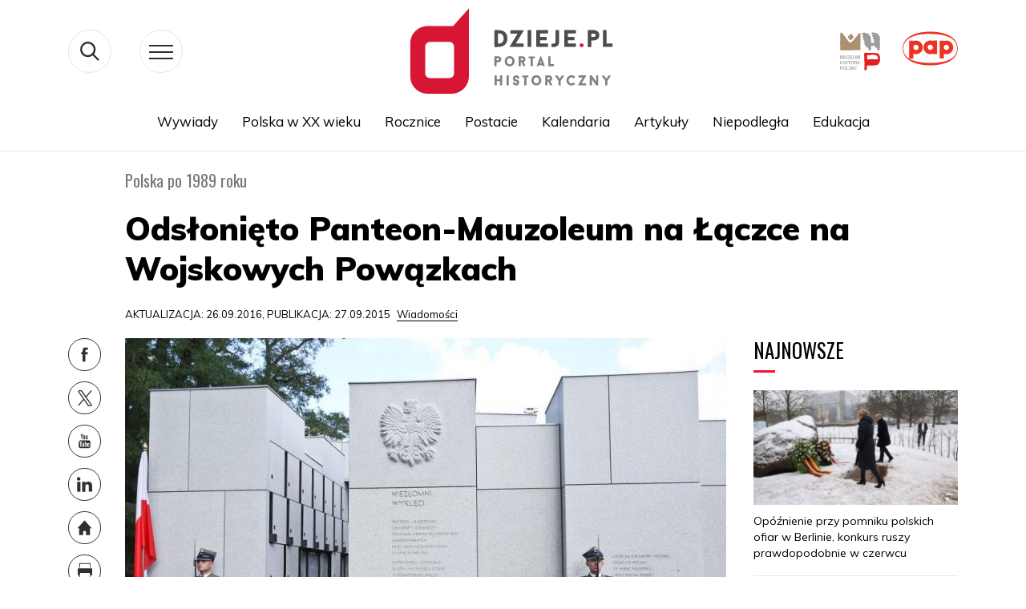

--- FILE ---
content_type: application/xml; charset=utf-8
request_url: https://dzieje.pl/juicebox/xml/field/node/19971/field_galeria_inline/full?checksum=cf0e92a619ab1c67010ceafcbf484abe
body_size: 4595
content:
<?xml version="1.0" encoding="UTF-8"?>
<juicebox gallerywidth="100%" galleryheight="65%" backgroundcolor="#222222" textcolor="rgba(255,255,255,1)" thumbframecolor="rgba(255,255,255,.5)" showopenbutton="TRUE" showexpandbutton="TRUE" showthumbsbutton="TRUE" usethumbdots="FALSE" usefullscreenexpand="TRUE">
  <image juicebox_compatible="1" unstyled_src="https://dzieje.pl/sites/default/files/201509/mauzoleum_niezlomnyc_0.jpg" imageURL="https://dzieje.pl/sites/default/files/styles/main_image/public/201509/mauzoleum_niezlomnyc_0.jpg?itok=ez_8OCwT" thumbURL="https://dzieje.pl/sites/default/files/styles/juicebox_square_thumb/public/201509/mauzoleum_niezlomnyc_0.jpg?itok=LnVBi4gw" linkURL="https://dzieje.pl/sites/default/files/201509/mauzoleum_niezlomnyc_0.jpg" linkTarget="_blank">
    <title><![CDATA[]]></title>
    <caption><![CDATA[]]></caption>
  </image>
  <image juicebox_compatible="1" unstyled_src="https://dzieje.pl/sites/default/files/201509/niezlomni_mauzoleum3.jpg" imageURL="https://dzieje.pl/sites/default/files/styles/main_image/public/201509/niezlomni_mauzoleum3.jpg?itok=FcRrUeDw" thumbURL="https://dzieje.pl/sites/default/files/styles/juicebox_square_thumb/public/201509/niezlomni_mauzoleum3.jpg?itok=RqPPiSMF" linkURL="https://dzieje.pl/sites/default/files/201509/niezlomni_mauzoleum3.jpg" linkTarget="_blank">
    <title><![CDATA[]]></title>
    <caption><![CDATA[]]></caption>
  </image>
  <image juicebox_compatible="1" unstyled_src="https://dzieje.pl/sites/default/files/201509/niezlomni_mauzoleum4.jpg" imageURL="https://dzieje.pl/sites/default/files/styles/main_image/public/201509/niezlomni_mauzoleum4.jpg?itok=L9t4enxP" thumbURL="https://dzieje.pl/sites/default/files/styles/juicebox_square_thumb/public/201509/niezlomni_mauzoleum4.jpg?itok=HFnTwV-S" linkURL="https://dzieje.pl/sites/default/files/201509/niezlomni_mauzoleum4.jpg" linkTarget="_blank">
    <title><![CDATA[]]></title>
    <caption><![CDATA[]]></caption>
  </image>
  <image juicebox_compatible="1" unstyled_src="https://dzieje.pl/sites/default/files/201509/niezlomni_mauzoleum5.jpg" imageURL="https://dzieje.pl/sites/default/files/styles/main_image/public/201509/niezlomni_mauzoleum5.jpg?itok=tXp1sk8j" thumbURL="https://dzieje.pl/sites/default/files/styles/juicebox_square_thumb/public/201509/niezlomni_mauzoleum5.jpg?itok=ox-oKbEz" linkURL="https://dzieje.pl/sites/default/files/201509/niezlomni_mauzoleum5.jpg" linkTarget="_blank">
    <title><![CDATA[]]></title>
    <caption><![CDATA[]]></caption>
  </image>
  <image juicebox_compatible="1" unstyled_src="https://dzieje.pl/sites/default/files/201509/niezlomni_mauzoleum2.jpg" imageURL="https://dzieje.pl/sites/default/files/styles/main_image/public/201509/niezlomni_mauzoleum2.jpg?itok=iQqxqU_S" thumbURL="https://dzieje.pl/sites/default/files/styles/juicebox_square_thumb/public/201509/niezlomni_mauzoleum2.jpg?itok=biQ6sSke" linkURL="https://dzieje.pl/sites/default/files/201509/niezlomni_mauzoleum2.jpg" linkTarget="_blank">
    <title><![CDATA[]]></title>
    <caption><![CDATA[]]></caption>
  </image>
  <image juicebox_compatible="1" unstyled_src="https://dzieje.pl/sites/default/files/201509/niezlomni_mauzoleum8.jpg" imageURL="https://dzieje.pl/sites/default/files/styles/main_image/public/201509/niezlomni_mauzoleum8.jpg?itok=IGtCYWHZ" thumbURL="https://dzieje.pl/sites/default/files/styles/juicebox_square_thumb/public/201509/niezlomni_mauzoleum8.jpg?itok=87W0lEzi" linkURL="https://dzieje.pl/sites/default/files/201509/niezlomni_mauzoleum8.jpg" linkTarget="_blank">
    <title><![CDATA[]]></title>
    <caption><![CDATA[]]></caption>
  </image>
  <image juicebox_compatible="1" unstyled_src="https://dzieje.pl/sites/default/files/201509/niezlomni_mauzoleum7.jpg" imageURL="https://dzieje.pl/sites/default/files/styles/main_image/public/201509/niezlomni_mauzoleum7.jpg?itok=qh2TrJT0" thumbURL="https://dzieje.pl/sites/default/files/styles/juicebox_square_thumb/public/201509/niezlomni_mauzoleum7.jpg?itok=2gzEAume" linkURL="https://dzieje.pl/sites/default/files/201509/niezlomni_mauzoleum7.jpg" linkTarget="_blank">
    <title><![CDATA[]]></title>
    <caption><![CDATA[]]></caption>
  </image>
  <image juicebox_compatible="1" unstyled_src="https://dzieje.pl/sites/default/files/201509/niezlomni_mauzoleum6.jpg" imageURL="https://dzieje.pl/sites/default/files/styles/main_image/public/201509/niezlomni_mauzoleum6.jpg?itok=0DLPoJb9" thumbURL="https://dzieje.pl/sites/default/files/styles/juicebox_square_thumb/public/201509/niezlomni_mauzoleum6.jpg?itok=Tc83EZqw" linkURL="https://dzieje.pl/sites/default/files/201509/niezlomni_mauzoleum6.jpg" linkTarget="_blank">
    <title><![CDATA[]]></title>
    <caption><![CDATA[]]></caption>
  </image>
</juicebox>
